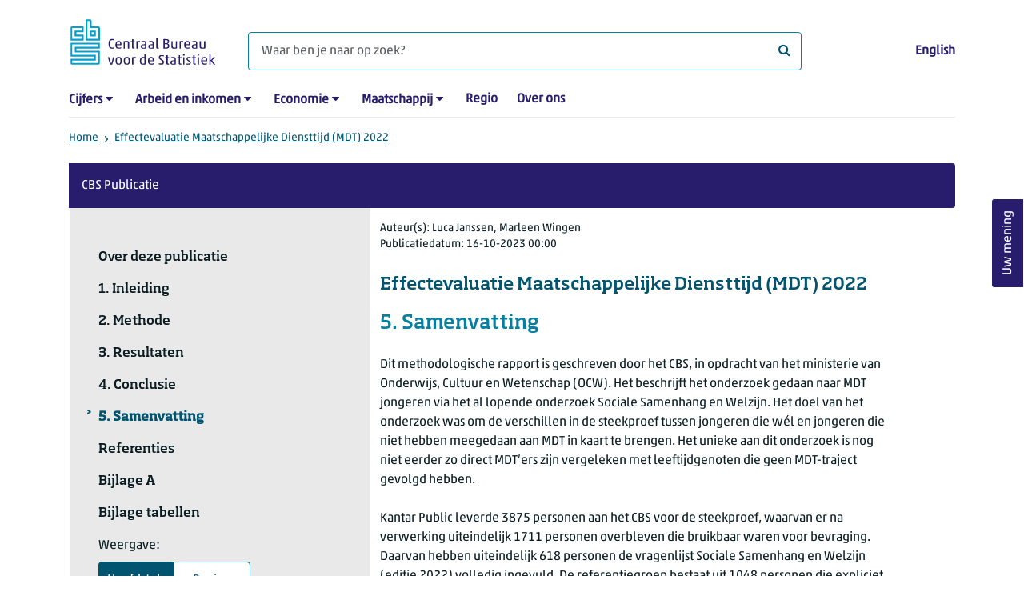

--- FILE ---
content_type: text/html; charset=utf-8
request_url: https://www.cbs.nl/nl-nl/longread/rapportages/2023/effectevaluatie-maatschappelijke-diensttijd--mdt---2022/5-samenvatting
body_size: 51101
content:
<!doctype html>
<html lang="nl-NL" class="no-js">
<head>
    <meta charset="utf-8">
    <meta name="viewport" content="width=device-width, initial-scale=1, shrink-to-fit=no">
    <title>5. Samenvatting | CBS</title>
    <meta name="DCTERMS:identifier" title="XSD.anyURI" content="https://www.cbs.nl/nl-nl/longread/rapportages/2023/effectevaluatie-maatschappelijke-diensttijd--mdt---2022/5-samenvatting" />
    <meta name="DCTERMS.title" content="5. Samenvatting" />
    <meta name="DCTERMS.type" title="OVERHEID.Informatietype" content="webpagina" />
    <meta name="DCTERMS.language" title="XSD.language" content="nl-NL" />
    <meta name="DCTERMS.authority" title="OVERHEID.Organisatie" content="Centraal Bureau voor de Statistiek" />
    <meta name="DCTERMS.creator" title="OVERHEID.Organisatie" content="Centraal Bureau voor de Statistiek" />
    <meta name="DCTERMS.modified" title="XSD.dateTime" content="2023-10-16T00:00:00+02:00" />
    <meta name="DCTERMS.temporal" content="" />
    <meta name="DCTERMS.spatial" title="OVERHEID.Koninkrijksdeel" content="Nederland" />
    <meta name="description" content="MDT&#x2019;ers verschillen op sommige vlakken in sociale samenhang van andere jongeren. Resultaten hiervan gaan alleen over de steekproef en niet over alle MDT jongeren." />
    <meta name="generator" content="CBS Website, Versie 1.2.0.0" />
    <meta name="keywords" content="burgerparticipatie,geluksgevoel,sociale cohesie" />
    <meta name="robots" content="" />

    <link rel="canonical" href="https://www.cbs.nl/nl-nl/longread/rapportages/2023/effectevaluatie-maatschappelijke-diensttijd--mdt---2022/5-samenvatting" />
    <link rel="prev" href="https://www.cbs.nl/nl-nl/longread/rapportages/2023/effectevaluatie-maatschappelijke-diensttijd--mdt---2022/4-conclusie" />
    <link rel="next" href="https://www.cbs.nl/nl-nl/longread/rapportages/2023/effectevaluatie-maatschappelijke-diensttijd--mdt---2022/referenties">
    <!-- prefetch dns lookups -->
    <link rel="dns-prefetch" href="//cdn.cbs.nl" />
    <link rel="dns-prefetch" href="//cdnjs.cloudflare.com" />
    <link rel="dns-prefetch" href="//code.highcharts.com" />
    <link rel="dns-prefetch" href="//cdn.jsdelivr.net" />

    <!-- preload fonts -->
    <link rel="preload" href="//cdn.cbs.nl/cdn/fonts/soho-medium.woff2" as="font" type="font/woff2" crossorigin>
    <link rel="preload" href="//cdn.cbs.nl/cdn/fonts/akko-regular.woff2" as="font" type="font/woff2" crossorigin>
    <link rel="preload" href="//cdnjs.cloudflare.com/ajax/libs/font-awesome/4.7.0/fonts/fontawesome-webfont.woff2?v=4.7.0" as="font" type="font/woff2" crossorigin>

    <link rel="apple-touch-icon" sizes="180x180" href="https://cdn.cbs.nl/cdn/images/apple-touch-icon.png">
    <link rel="icon" type="image/png" sizes="32x32" href="https://cdn.cbs.nl/cdn/images/favicon-32x32.png">
    <link rel="icon" type="image/png" sizes="16x16" href="https://cdn.cbs.nl/cdn/images/favicon-16x16.png">
    <link rel="manifest" href="https://cdn.cbs.nl/cdn/images/site.webmanifest">
    <link rel="mask-icon" href="https://cdn.cbs.nl/cdn/images/safari-pinned-tab.svg" color="#00a1cd">
    <link rel="shortcut icon prefetch" href="https://cdn.cbs.nl/cdn/images/favicon.ico">
    <link rel="me" href="https://social.overheid.nl/@CBSstatistiek">
    <meta name="msapplication-TileColor" content="#271d6c">
    <meta name="msapplication-config" content="https://cdn.cbs.nl/cdn/images/browserconfig.xml">
    <meta name="theme-color" content="#00A1CD" />
    <meta name="twitter:card" content="summary_large_image" />
    <meta name="twitter:site" content="cbs.nl" />
    <meta name="twitter:site:id" content="statistiekcbs" />
    <meta property="og:image" content="https://cdn.cbs.nl/cdn/images/cbs-ingang-heerlen.jpg" />
    <meta property="og:title" content="5. Samenvatting" />
    <meta property="og:type" content="website" />
    <meta property="og:url" content="https://www.cbs.nl/nl-nl/longread/rapportages/2023/effectevaluatie-maatschappelijke-diensttijd--mdt---2022/5-samenvatting" />
    <meta property="og:locale" content="nl_NL">
    <meta property="og:site_name" content="Centraal Bureau voor de Statistiek" />
    <meta property="og:description" content="MDT&#x2019;ers verschillen op sommige vlakken in sociale samenhang van andere jongeren. Resultaten hiervan gaan alleen over de steekproef en niet over alle MDT jongeren." />
    <link rel="stylesheet" href="https://cdn.jsdelivr.net/npm/bootstrap@5.3.3/dist/css/bootstrap.min.css" integrity="sha384-QWTKZyjpPEjISv5WaRU9OFeRpok6YctnYmDr5pNlyT2bRjXh0JMhjY6hW+ALEwIH" crossorigin="anonymous">
    <link rel="stylesheet" href="https://cdnjs.cloudflare.com/ajax/libs/font-awesome/4.7.0/css/font-awesome.css" integrity="sha512-5A8nwdMOWrSz20fDsjczgUidUBR8liPYU+WymTZP1lmY9G6Oc7HlZv156XqnsgNUzTyMefFTcsFH/tnJE/+xBg==" crossorigin="anonymous" referrerpolicy="no-referrer" />
    <link rel="stylesheet" href="https://www.cbs.nl/content/css-v5/cbs.min.css" />
    <link rel="stylesheet" href="https://www.cbs.nl/content/css-v5/cbs-print.min.css" media="print" />
    <script nonce="SDyGUcfHaPIwxLiVarxVHZkNXo06csqvnpDm9u+Zjr4=">
        document.documentElement.classList.remove("no-js");
    </script>
    <script nonce="SDyGUcfHaPIwxLiVarxVHZkNXo06csqvnpDm9u+Zjr4=">
        var highchartsLogo = '/-/media/cbs/Infographics/highcharts-logo.png';
        window.Highcharts = undefined;
    </script>
    <script nonce="SDyGUcfHaPIwxLiVarxVHZkNXo06csqvnpDm9u+Zjr4=" src="https://cdnjs.cloudflare.com/ajax/libs/jquery/3.5.1/jquery.min.js" integrity="sha512-bLT0Qm9VnAYZDflyKcBaQ2gg0hSYNQrJ8RilYldYQ1FxQYoCLtUjuuRuZo+fjqhx/qtq/1itJ0C2ejDxltZVFg==" crossorigin="anonymous"></script>
    <noscript>
        <style nonce="SDyGUcfHaPIwxLiVarxVHZkNXo06csqvnpDm9u+Zjr4=">
            .collapse {
                display: block;
            }

            .highchartContainerClass, .if-collapsed {
                display: none;
            }
        </style>
    </noscript>
<script nonce="SDyGUcfHaPIwxLiVarxVHZkNXo06csqvnpDm9u+Zjr4=" type="text/javascript">
window.dataLayer = window.dataLayer || [];
window.dataLayer.push({
nonce: "SDyGUcfHaPIwxLiVarxVHZkNXo06csqvnpDm9u+Zjr4=",
"language": "nl-NL",
"ftg_type": "informer",
"section": "longread",
"sitecore_id": "b68cd039ba764f049e3f7713a236ffdc",
"template_name": "Longreads content page",
"release_date": "2023-10-15T22:00:00+00:00",
"keywords": "|burgerparticipatie|geluksgevoel|sociale cohesie|",
"series": "CBS Publicatie",
"themes": "|Gezondheid en welzijn|Overheid en politiek|Vrije tijd en cultuur|"
});  </script>
</head>
<body class="">
    <!--PIWIK-->
<script nonce="SDyGUcfHaPIwxLiVarxVHZkNXo06csqvnpDm9u+Zjr4=" type="text/javascript">
(function(window, document, dataLayerName, id) {
window[dataLayerName]=window[dataLayerName]||[],window[dataLayerName].push({start:(new Date).getTime(),event:"stg.start"});var scripts=document.getElementsByTagName('script')[0],tags=document.createElement('script');
function stgCreateCookie(a,b,c){var d="";if(c){var e=new Date;e.setTime(e.getTime()+24*c*60*60*1e3),d="; expires="+e.toUTCString();f="; SameSite=Strict"}document.cookie=a+"="+b+d+"; path=/"}
var isStgDebug=(window.location.href.match("stg_debug")||document.cookie.match("stg_debug"))&&!window.location.href.match("stg_disable_debug");stgCreateCookie("stg_debug",isStgDebug?1:"",isStgDebug?14:-1);
var qP=[];dataLayerName!=="dataLayer"&&qP.push("data_layer_name="+dataLayerName),qP.push("use_secure_cookies"),isStgDebug&&qP.push("stg_debug");var qPString=qP.length>0?("?"+qP.join("&")):"";
tags.async=!0,tags.src="//cbs.containers.piwik.pro/"+id+".js"+qPString,scripts.parentNode.insertBefore(tags,scripts);
!function(a,n,i){a[n]=a[n]||{};for(var c=0;c<i.length;c++)!function(i){a[n][i]=a[n][i]||{},a[n][i].api=a[n][i].api||function(){var a=[].slice.call(arguments,0);"string"==typeof a[0]&&window[dataLayerName].push({event:n+"."+i+":"+a[0],parameters:[].slice.call(arguments,1)})}}(i[c])}(window,"ppms",["tm","cm"]);
})(window, document, 'dataLayer', '7cd61318-6d21-4775-b1b2-64ec78d416e1');
</script>

    <a class="visually-hidden-focusable" href="#main">Ga naar hoofdinhoud</a>

    
<div id="nav-header" class="container px-3">
    <nav class="navbar navbar-expand-lg flex-wrap pt-3">
        <div class="container-fluid px-0">
            <div>
                <a href="/nl-nl" title="CBS home" class="navbar-brand ms-auto pb-0">
                    <img class="d-inline-block navbar-brand-logo"  src="https://cdn.cbs.nl/icons/navigation/cbs-logo-brand-nl.svg" alt="Centraal Bureau voor de Statistiek" />
                </a>
            </div>
            <div>
                <button id="hamburger-button" type="button" class="navbar-toggler navbar-right collapsed mt-2" data-bs-toggle="collapse" data-bs-target="#nav-mainmenu" aria-expanded="false" aria-controls="nav-mainmenu">
                    <span id="hamburger-open-icon" class="ci ci-hamburger"><span class="visually-hidden">Toon navigatie menu</span></span>
                    <span id="hamburger-close-icon" class="ci ci-close d-none"><span class="visually-hidden">Sluit navigatie menu</span></span>
                </button>
            </div>
            <div id="search-bar" class="d-flex justify-content-center col-12 col-lg-8 px-0 px-lg-4 pt-3">
                <form id="navigation-search" action="/nl-nl/zoeken" class="col-12 px-0 pb-2 pt-lg-2 pb-lg-0">
                    <div class="input-group flex-fill">
                        <span id="close-search-icon" class="d-none">
                            <i class="ci ci-back mt-2" title="terug"></i>
                        </span>
                        <label for="searchfield-input" class="d-none">Waar ben je naar op zoek? </label>
                        <input id="searchfield-input" name="q" class="form-control mb-lg-0" type="search" placeholder="Waar ben je naar op zoek? " aria-label="Waar ben je naar op zoek? ">
                        <button type="submit" class="search-input-icon" id="search-icon" title="Zoeken">
                            <span class="fa fa-search" aria-hidden="true"></span>
                            <span class="visually-hidden">Waar ben je naar op zoek? </span>
                        </button>
                    </div>
                </form>
            </div>
            <div class="navbar-right d-none d-lg-block ms-auto mt-lg-4">
                <a href="https://www.cbs.nl/en-gb" lang="en" hreflang="en">English</a>
            </div>
            <div class="d-block col-12 px-0 ps-lg-0">
                <div id="nav-mainmenu" class="collapse navbar-collapse fake-modal-body ps-0 pt-3 pt-lg-4">
                    <ul id="collapsible-menu" class="navbar-nav me-auto col-12">
                                <li aria-haspopup="true" class="nav-item has-submenu pe-lg-4 collapsed" data-bs-toggle="collapse" data-bs-target="#dropdown-submenu-0" aria-expanded="false">
                                    <a href="/nl-nl/cijfers">Cijfers</a>
                                            <button type="button" aria-label="submenu Cijfers" class="d-lg-none float-end">
                                                <i class="fa fa-chevron-down pt-1"></i>
                                            </button>
                                            <ul id="dropdown-submenu-0" class="submenu dropdown-menu collapse mt-1" aria-expanded="false" data-bs-parent="#collapsible-menu">
                                                    <li class="dropdown-item">
                                                        <a href="https://opendata.cbs.nl/StatLine/">StatLine</a>
                                                    </li>
                                                    <li class="dropdown-item">
                                                        <a href="/nl-nl/cijfers/statline/vernieuwing-statline">Vernieuwing StatLine</a>
                                                    </li>
                                                    <li class="dropdown-item">
                                                        <a href="/nl-nl/cijfers/statline/info-over-statline">Info over StatLine</a>
                                                    </li>
                                                    <li class="dropdown-item">
                                                        <a href="/nl-nl/cijfers/statline/statline-voor-samenwerkingspartners">StatLine voor samenwerkingspartners</a>
                                                    </li>
                                                    <li class="dropdown-item">
                                                        <a href="/nl-nl/onze-diensten/open-data/statline-als-open-data">Open data</a>
                                                    </li>
                                                    <li class="dropdown-item">
                                                        <a href="/nl-nl/onze-diensten/maatwerk-en-microdata/publicaties/recent">Aanvullend statistisch onderzoek</a>
                                                    </li>
                                            </ul>
                                </li>
                                <li aria-haspopup="true" class="nav-item has-submenu pe-lg-4 collapsed" data-bs-toggle="collapse" data-bs-target="#dropdown-submenu-1" aria-expanded="false">
                                    <a href="/nl-nl/arbeid-en-inkomen">Arbeid en inkomen</a>
                                            <button type="button" aria-label="submenu Arbeid en inkomen" class="d-lg-none float-end">
                                                <i class="fa fa-chevron-down pt-1"></i>
                                            </button>
                                            <ul id="dropdown-submenu-1" class="submenu dropdown-menu collapse mt-1" aria-expanded="false" data-bs-parent="#collapsible-menu">
                                                    <li class="dropdown-item">
                                                        <a href="/nl-nl/arbeid-en-inkomen/arbeid-en-sociale-zekerheid">Arbeid en sociale zekerheid</a>
                                                    </li>
                                                    <li class="dropdown-item">
                                                        <a href="/nl-nl/arbeid-en-inkomen/inkomen-en-bestedingen">Inkomen en bestedingen</a>
                                                    </li>
                                            </ul>
                                </li>
                                <li aria-haspopup="true" class="nav-item has-submenu pe-lg-4 collapsed" data-bs-toggle="collapse" data-bs-target="#dropdown-submenu-2" aria-expanded="false">
                                    <a href="/nl-nl/economie">Economie</a>
                                            <button type="button" aria-label="submenu Economie" class="d-lg-none float-end">
                                                <i class="fa fa-chevron-down pt-1"></i>
                                            </button>
                                            <ul id="dropdown-submenu-2" class="submenu dropdown-menu collapse mt-1" aria-expanded="false" data-bs-parent="#collapsible-menu">
                                                    <li class="dropdown-item">
                                                        <a href="/nl-nl/economie/bedrijven">Bedrijven</a>
                                                    </li>
                                                    <li class="dropdown-item">
                                                        <a href="/nl-nl/economie/bouwen-en-wonen">Bouwen en wonen</a>
                                                    </li>
                                                    <li class="dropdown-item">
                                                        <a href="/nl-nl/economie/financiele-en-zakelijke-diensten">Financiële en zakelijke diensten</a>
                                                    </li>
                                                    <li class="dropdown-item">
                                                        <a href="/nl-nl/economie/handel-en-horeca">Handel en horeca</a>
                                                    </li>
                                                    <li class="dropdown-item">
                                                        <a href="/nl-nl/economie/industrie-en-energie">Industrie en energie</a>
                                                    </li>
                                                    <li class="dropdown-item">
                                                        <a href="/nl-nl/economie/internationale-handel">Internationale handel</a>
                                                    </li>
                                                    <li class="dropdown-item">
                                                        <a href="/nl-nl/economie/landbouw">Landbouw</a>
                                                    </li>
                                                    <li class="dropdown-item">
                                                        <a href="/nl-nl/economie/macro-economie">Macro-economie</a>
                                                    </li>
                                                    <li class="dropdown-item">
                                                        <a href="/nl-nl/economie/overheid-en-politiek">Overheid en politiek</a>
                                                    </li>
                                                    <li class="dropdown-item">
                                                        <a href="/nl-nl/economie/prijzen">Prijzen</a>
                                                    </li>
                                            </ul>
                                </li>
                                <li aria-haspopup="true" class="nav-item has-submenu pe-lg-4 collapsed" data-bs-toggle="collapse" data-bs-target="#dropdown-submenu-3" aria-expanded="false">
                                    <a href="/nl-nl/maatschappij">Maatschappij</a>
                                            <button type="button" aria-label="submenu Maatschappij" class="d-lg-none float-end">
                                                <i class="fa fa-chevron-down pt-1"></i>
                                            </button>
                                            <ul id="dropdown-submenu-3" class="submenu dropdown-menu collapse mt-1" aria-expanded="false" data-bs-parent="#collapsible-menu">
                                                    <li class="dropdown-item">
                                                        <a href="/nl-nl/maatschappij/bevolking">Bevolking</a>
                                                    </li>
                                                    <li class="dropdown-item">
                                                        <a href="/nl-nl/maatschappij/gezondheid-en-welzijn">Gezondheid en welzijn</a>
                                                    </li>
                                                    <li class="dropdown-item">
                                                        <a href="/nl-nl/maatschappij/natuur-en-milieu">Natuur en milieu</a>
                                                    </li>
                                                    <li class="dropdown-item">
                                                        <a href="/nl-nl/maatschappij/onderwijs">Onderwijs</a>
                                                    </li>
                                                    <li class="dropdown-item">
                                                        <a href="/nl-nl/maatschappij/veiligheid-en-recht">Veiligheid en recht</a>
                                                    </li>
                                                    <li class="dropdown-item">
                                                        <a href="/nl-nl/maatschappij/verkeer-en-vervoer">Verkeer en vervoer</a>
                                                    </li>
                                                    <li class="dropdown-item">
                                                        <a href="/nl-nl/maatschappij/vrije-tijd-en-cultuur">Vrije tijd en cultuur</a>
                                                    </li>
                                            </ul>
                                </li>
                                <li aria-haspopup="false" class="nav-item  pe-lg-4 collapsed" data-bs-toggle="collapse" data-bs-target="#dropdown-submenu-4" aria-expanded="false">
                                    <a href="/nl-nl/dossier/nederland-regionaal">Regio</a>
                                </li>
                                <li aria-haspopup="false" class="nav-item  pe-lg-4 collapsed" data-bs-toggle="collapse" data-bs-target="#dropdown-submenu-5" aria-expanded="false">
                                    <a href="/nl-nl/over-ons">Over ons</a>
                                </li>
                        <li class="d-lg-none nav-item">
                            <a href="https://www.cbs.nl/en-gb" lang="en" hreflang="en">Taal: English (EN)</a>
                        </li>
                    </ul>
                </div>
            </div>
        </div>
    </nav>

    <nav aria-label="breadcrumb">
        <div class="container-fluid breadcrumb-div px-0 pt-lg-3">
            <ol class="breadcrumb d-none d-lg-flex" id="breadcrumb-desktop">
                        <li class="breadcrumb-item d-flex">
                            <a href="https://www.cbs.nl/nl-nl">Home</a>
                        </li>
                        <li class="breadcrumb-item d-flex">
                                <i class="ci-chevron-right pe-2"></i>
                            <a href="https://www.cbs.nl/nl-nl/longread/rapportages/2023/effectevaluatie-maatschappelijke-diensttijd--mdt---2022">Effectevaluatie Maatschappelijke Diensttijd (MDT) 2022</a>
                        </li>
            </ol>
            <div class="d-lg-none pb-2">
                <ol class="list-unstyled mb-0" id="breadcrumb-mobile">
                    <li class="breadcrumb-item d-flex">
                        <i class="ci-chevron-left pe-2"></i>
                        <a href="https://www.cbs.nl/nl-nl/longread/rapportages/2023/effectevaluatie-maatschappelijke-diensttijd--mdt---2022">Effectevaluatie Maatschappelijke Diensttijd (MDT) 2022</a>
                    </li>
                </ol>
            </div>
        </div>
    </nav>
<script nonce="SDyGUcfHaPIwxLiVarxVHZkNXo06csqvnpDm9u+Zjr4=" type="application/ld+json">
{
	"@context": "https://schema.org",
	"@type": "BreadcrumbList",
	"itemListElement": [
		{"@type": "ListItem", "position":1, "name":"Home", "item":"https://www.cbs.nl/nl-nl"},
		{"@type": "ListItem", "position":2, "name":"Effectevaluatie Maatschappelijke Diensttijd (MDT) 2022", "item":"https://www.cbs.nl/nl-nl/longread/rapportages/2023/effectevaluatie-maatschappelijke-diensttijd--mdt---2022"}
	]
}
</script>
</div>
    <div class="container no-js longread-layout px-3">
    <header class="extrarow">
        <div class="container">
            <div class="row series-row p-0">
                <div class="series-edition">

    <span id="longread-series" class="longread-series">
CBS Publicatie    </span>


</div>
            </div>
        </div>
    </header>
    <div class="row" id="navRow">
        <div id="leftColumn" class="col-12 col-lg-4">
                    <div role="button" id="longread-navigation-toggle" class="d-lg-none collapsed mt-3 p-3 subsitemenu navbar-toggler" data-bs-toggle="collapse" data-bs-target="#longread-navigation-container" aria-expanded="true" aria-controls="longread-navigation-container">
            <div class="row">
                <div class="col-10 mt-1">5. Samenvatting</div>
                <div class="col-2 text-end pr-2">
                    <button role="button" class="btn-transparant p-1">
                        <span class="ci ci-hamburger"><span class="visually-hidden">Toon navigatie submenu</span></span>
                        <span class="ci ci-close d-none"><span class="visually-hidden">Sluit navigatie submenu</span></span>
                    </button>
                </div>
            </div>
        </div>
    <div id="longread-navigation-container" class="collapse">
        <div class="longread-navigation" id="longread-navigation">
            <ul id="longread-menu" class="list-unstyled d-block">
                <li class="mt-3 ">
                        <a href="/nl-nl/longread/rapportages/2023/effectevaluatie-maatschappelijke-diensttijd--mdt---2022">
                            Over deze publicatie
                        </a>
                </li>
                        <li class="mt-3">
                            <a href="/nl-nl/longread/rapportages/2023/effectevaluatie-maatschappelijke-diensttijd--mdt---2022/1-inleiding">
                                <span>
                                    1. Inleiding
                                </span>
                            </a>
                        </li>
                        <li class="mt-3">
                            <a href="/nl-nl/longread/rapportages/2023/effectevaluatie-maatschappelijke-diensttijd--mdt---2022/2-methode">
                                <span>
                                    2. Methode
                                </span>
                            </a>
                        </li>
                        <li class="mt-3">
                            <a href="/nl-nl/longread/rapportages/2023/effectevaluatie-maatschappelijke-diensttijd--mdt---2022/3-resultaten">
                                <span>
                                    3. Resultaten
                                </span>
                            </a>
                        </li>
                        <li class="mt-3">
                            <a href="/nl-nl/longread/rapportages/2023/effectevaluatie-maatschappelijke-diensttijd--mdt---2022/4-conclusie">
                                <span>
                                    4. Conclusie
                                </span>
                            </a>
                        </li>
                        <li class="active mt-3">
                            <span>
                                5. Samenvatting
                            </span>
                        </li>
                        <li class="mt-3">
                            <a href="/nl-nl/longread/rapportages/2023/effectevaluatie-maatschappelijke-diensttijd--mdt---2022/referenties">
                                <span>
                                    Referenties
                                </span>
                            </a>
                        </li>
                        <li class="mt-3">
                            <a href="/nl-nl/longread/rapportages/2023/effectevaluatie-maatschappelijke-diensttijd--mdt---2022/bijlage-a">
                                <span>
                                    Bijlage A
                                </span>
                            </a>
                        </li>
                        <li class="mt-3">
                            <a href="/nl-nl/longread/rapportages/2023/effectevaluatie-maatschappelijke-diensttijd--mdt---2022/bijlage-tabellen">
                                <span>
                                    Bijlage tabellen
                                </span>
                            </a>
                        </li>
            </ul>

            <div id="toggle-onepage-view">
                <span id="toggle-info" class="d-block mb-2">Weergave:</span>
                <div class="d-flex">
                    <a href="/nl-nl/longread/rapportages/2023/effectevaluatie-maatschappelijke-diensttijd--mdt---2022" aria-describedby="toggle-info" class="active multipage">Hoofdstuk</a>
                    <a href="/nl-nl/longread/rapportages/2023/effectevaluatie-maatschappelijke-diensttijd--mdt---2022?onepage=true" aria-describedby="toggle-info" class=" singlepage px-4">Pagina</a>
                </div>
            </div>
        </div>
    </div>

        </div>
        <main id="main" class="col-12 col-lg-7 pb-5" role="main" tabindex="-1">
            <div class="col-12">
                <article>
        <script nonce="SDyGUcfHaPIwxLiVarxVHZkNXo06csqvnpDm9u+Zjr4=" type="application/ld+json">
            {
            "@context": "https://schema.org",
            "@type": "Article",
            "headline": "5. Samenvatting",
            "author":
            {
            "name" : "Luca Janssen, Marleen Wingen",
            "@type" : "Person"
            },
            "datePublished": "2023-10-15T22:00:00&#x2B;00:00",
            "dateModified": "2023-10-15T22:00:00&#x2B;00:00",
            "dateline": "NL, The Netherlands",
            "description" : "",
            "mainEntityOfPage": "https://www.cbs.nl//nl-nl/longread/rapportages/2023/effectevaluatie-maatschappelijke-diensttijd--mdt---2022/5-samenvatting",
            "speakable":
            {
            "@type": "SpeakableSpecification",
            "cssSelector ": [".main-title", ".leadtext"]
            },
            "articleSection": "Nieuws",
            "publisher": {
            "type": "Organization",
            "name" : "Centraal Bureau voor de Statistiek",
            "logo":
            {
            "@type": "ImageObject",
            "url":"https://www.cbs.nl/Content/images/cbs-ld-logo.png",
            "width":"1024px",
            "height":"1024px"
            }
            }

            }
        </script>

    <header class="mt-3">
        <section class="date-author">
                <span class="d-block" data-nosnippet><span class="longreads-author-prefix">Auteur(s):</span> Luca Janssen, Marleen Wingen</span>
            <span class="d-block mb-3" data-nosnippet>
                <time datetime="2023-10-15T22:00:00&#x2B;00:00"><span class="longreads-date-prefix">Publicatiedatum:</span> 16-10-2023 00:00</time>
            </span>
        </section>

        <section>
            <span class="longreads-main-title d-block mb-3">Effectevaluatie Maatschappelijke Diensttijd (MDT) 2022</span>

            <h1 id="main-title" class="longreads-content-title">5. Samenvatting</h1>
        </section>

    </header>

        <section class="longread-content-body">
            <p>Dit methodologische rapport is geschreven door het CBS, in opdracht van het ministerie van Onderwijs, Cultuur en Wetenschap (OCW). Het beschrijft het onderzoek gedaan naar MDT jongeren via het al lopende onderzoek Sociale Samenhang en Welzijn. Het doel van het onderzoek was om de verschillen in de steekproef tussen jongeren die w&eacute;l en jongeren die niet hebben meegedaan aan MDT in kaart te brengen. Het unieke aan dit onderzoek is nog niet eerder zo direct MDT&rsquo;ers zijn vergeleken met leeftijdgenoten die geen MDT-traject gevolgd hebben.</p>
<p>Kantar Public leverde 3875 personen aan het CBS voor de steekproef, waarvan er na verwerking uiteindelijk 1711 personen overbleven die bruikbaar waren voor bevraging. Daarvan hebben uiteindelijk 618 personen de vragenlijst Sociale Samenhang en Welzijn (editie 2022) volledig ingevuld. De referentiegroep bestaat uit 1048 personen die expliciet hebben aangegeven (nog) geen MDT-traject te hebben gevolgd.</p>
<p>Allereerst werd de steekproefuitzet MDT&rsquo;ers gekoppeld aan de Stapelingsmonitor (2020). Zo werd meer info vergaard over kansenongelijkheid rondom inkomen, onderwijs, jeugdzorg en justitie. Daarna werd de responsgroep MDT&rsquo;ers (n=618) vergeleken met de referentiegroep (n=1048) voor verschillende variabelen in sociale samenhang. Hieruit komt naar voren dat MDT&rsquo;ers uit de steekproef vaker dan de referentiegroep wekelijks contact met anderen die een andere leeftijd hebben of een andere herkomst. Ook zijn deze MDT&rsquo;ers vaker lid van een vereniging en deden zij vaker vrijwilligerswerk. Kanttekening bij deze laatste bevinding is dat bij deze vraagstelling niet expliciet is uitgesplitst naar vrijwilligerswerk naast een MDT-traject. MDT&rsquo;ers vinden het vaker dan de referentiegroep belangrijk om zich in te zetten voor een ander en/of voor de samenleving. Er zijn geen verschillen gevonden tussen de steekproef MDT&rsquo;ers en de referentiegroep naar geluk, tevredenheid en (frequentie van) sociale contacten.</p>
<p>Leeftijd en geslacht zijn gerelateerd aan het wel of niet meedoen aan MDT. Vrouwen doen vaker mee dan mannen, en de kans op het meedoen aan MDT neemt af naarmate leeftijd stijgt. Daarnaast is het meedoen aan MDT gerelateerd aan sterke talentontwikkeling.<br />
Ook werden MDT&rsquo;ers gevraagd naar de effecten van MDT. Hierbij gaf 61 procent aan dat MDT een positief effect had op hun motivatie om zich in te zetten voor de maatschappij. <span class="nowrap">29 procent</span>&nbsp;gaf aan dat MDT een positief effect had op hun opleiding of het vinden van een baan. Vanwege de routing in de vragenlijst, in combinatie met de vermoedelijk nog lage naamsbekendheid van MDT, hebben slechts 319 (vraag 1) en 310 (vraag 2) MDT&rsquo;ers deze vragen ingevuld.</p>
<p>Dit onderzoek schetst een beeld van de overeenkomsten en verschillen van MDT&rsquo;ers in de steekproef versus de referentiegroep. Vanwege de kleine steekproefomvang en onzekerheden in de registerdata, is het niet mogelijk om uitspraken te doen en conclusies te trekken over de volledige groep MDT&rsquo;ers in Nederland. Voor de volgende editie wordt gekeken naar alternatieve formulering om de doorstroom/respons over MDT effecten te verhogen.</p>
        </section>

</article>
                        <aside>
            <div class="aside-content filteredlist">
                <h2>Lees meer over</h2>
                <ol class="filtered-list-items ps-4 mt-0 mb-4">
                        <li class="d-block mb-2"><a href="/nl-nl/zoeken?q=keyword:burgerparticipatie">burgerparticipatie</a></li>
                        <li class="d-block mb-2"><a href="/nl-nl/zoeken?q=keyword:geluksgevoel">geluksgevoel</a></li>
                        <li class="d-block mb-2"><a href="/nl-nl/zoeken?q=keyword:sociale cohesie">sociale cohesie</a></li>
                </ol>
            </div>
        </aside>
    <aside>
        <div class="aside-content mb-4">
    <h2 class="shareheader">Deel deze pagina</h2>
    <div class="socialshare" role="list">
        <a href="https://www.linkedin.com/shareArticle?mini=true&url=https://www.cbs.nl/nl-nl/longread/rapportages/2023/effectevaluatie-maatschappelijke-diensttijd--mdt---2022/5-samenvatting?pk_campaign=social_share&pk_source=linkedin&title=&summary=&source=" title="Deel deze pagina op LinkedIn" role="listitem">
            <span class="ci ci-linkedin" aria-hidden="true"></span>
            <span class="visually-hidden">Deel deze pagina op LinkedIn</span>
        </a>
        <a href="https://www.facebook.com/sharer/sharer.php?u=https://www.cbs.nl/nl-nl/longread/rapportages/2023/effectevaluatie-maatschappelijke-diensttijd--mdt---2022/5-samenvatting?pk_campaign=social_share&pk_source=facebook" title="Deel deze pagina op Facebook" role="listitem">
            <span class="ci ci-facebook" aria-hidden="true"></span>
            <span class="visually-hidden">Deel deze pagina op Facebook</span>
        </a>    
        <a href="mailto:?&subject=&body=https://www.cbs.nl/nl-nl/longread/rapportages/2023/effectevaluatie-maatschappelijke-diensttijd--mdt---2022/5-samenvatting?pk_campaign=social_share&pk_source=mail" title="Mail deze pagina" role="listitem">
            <span class="ci ci-mail" aria-hidden="true"></span>
            <span class="visually-hidden">Mail deze pagina</span>
        </a>
    <button id="printpage" title="Afdrukken" role="listitem">
        <span class="ci ci-print" aria-hidden="true"></span>
        <span class="visually-hidden">Afdrukken</span>
    </button>
</div>
 
</div>

    </aside>

                
            <nav class="prev-next">
                <h2 class="visually-hidden">Paginanavigatie</h2>
                <ul class="list-unstyled">
                    <li class="float-end">
                        <a href="/nl-nl/longread/rapportages/2023/effectevaluatie-maatschappelijke-diensttijd--mdt---2022/referenties" class="btn btn-outline-dark next">
                            Volgende
                            <span class="visually-hidden">hoofdstuk</span>
                        </a>
                    </li>

                        <li class="float-start">
                            <a href="/nl-nl/longread/rapportages/2023/effectevaluatie-maatschappelijke-diensttijd--mdt---2022/4-conclusie" class="btn btn-outline-dark prev">
                                Vorige
                                <span class="visually-hidden">hoofdstuk</span>
                            </a>
                        </li>
                </ul>
            </nav>

            </div>                
        </main>
        <div id="leftMarginColumn" class="col-lg-1"></div>
    </div>
</div>
    <footer>
    <nav class="container">
        <div class="row multi-rows">
                    <div class="col-12 col-lg-3">
                        <h2 class="title">Onze diensten</h2>
                        <ul>
                                    <li>
                                        <a href="https://opendata.cbs.nl/#/CBS/nl/">Cijfers/StatLine</a>
                                    </li>
                                    <li>
                                        <a href="/nl-nl/onze-diensten/bereken-een-huurverhoging">Bereken huurverhoging</a>
                                    </li>
                                    <li>
                                        <a href="/nl-nl/onze-diensten/open-data">Open data</a>
                                    </li>
                                    <li>
                                        <a href="/nl-nl/onze-diensten/maatwerk-en-microdata/microdata-zelf-onderzoek-doen">Microdata</a>
                                    </li>
                                    <li>
                                        <a href="/nl-nl/onze-diensten/maatwerk-en-microdata/aanvullend-statistisch-onderzoek">Aanvullend statistisch onderzoek</a>
                                    </li>
                                    <li>
                                        <a href="/nl-nl/dossier/nederland-regionaal/samenwerken-met-decentrale-overheden">Regionale data</a>
                                    </li>
                                    <li>
                                        <a href="/nl-nl/onze-diensten/overzicht-publicaties">Publicaties</a>
                                    </li>
                                    <li>
                                        <a href="/nl-nl/onze-diensten/methoden">Methoden</a>
                                    </li>
                                    <li>
                                        <a href="/nl-nl/onze-diensten/blaise-software">Blaise</a>
                                    </li>
                        </ul>
                    </div>
                    <div class="col-12 col-lg-3">
                        <h2 class="title">Voor deelnemers enqu&#xEA;tes</h2>
                        <ul>
                                    <li>
                                        <a href="/nl-nl/deelnemers-enquetes/bedrijven">Bedrijven</a>
                                    </li>
                                    <li>
                                        <a href="/nl-nl/deelnemers-enquetes/centrale-overheid">Centrale overheid</a>
                                    </li>
                                    <li>
                                        <a href="/nl-nl/deelnemers-enquetes/decentrale-overheden">Decentrale overheden</a>
                                    </li>
                                    <li>
                                        <a href="/nl-nl/deelnemers-enquetes/personen">Personen</a>
                                    </li>
                                    <li>
                                        <a href="/nl-nl/over-ons/dit-zijn-wij/onze-organisatie/privacy">Privacy</a>
                                    </li>
                                    <li>
                                        <a href="/nl-nl/deelnemers-enquetes/beloningen">Beloningen</a>
                                    </li>
                        </ul>
                    </div>
                    <div class="col-12 col-lg-3">
                        <h2 class="title">Over ons</h2>
                        <ul>
                                    <li>
                                        <a href="/nl-nl/over-ons/contact">Contact</a>
                                    </li>
                                    <li>
                                        <a href="/nl-nl/over-ons/contact/pers">Pers</a>
                                    </li>
                                    <li>
                                        <a href="/nl-nl/over-ons/dit-zijn-wij">Dit zijn wij</a>
                                    </li>
                                    <li>
                                        <a href="/nl-nl/over-ons/onderzoek-en-innovatie">Onderzoek en innovatie</a>
                                    </li>
                                    <li>
                                        <a href="https://werkenbijhetcbs.nl/">Werken bij</a>
                                    </li>
                                    <li>
                                        <a href="/nl-nl/onze-diensten/leren-met-het-cbs">Leren met het CBS</a>
                                    </li>
                                    <li>
                                        <a href="/nl-nl/reeksen/redactioneel/errata-en-correcties">Correcties</a>
                                    </li>
                        </ul>
                    </div>
                    <div class="col-12 col-lg-3">
                        <h2 class="title">Over deze site</h2>
                        <ul>
                                    <li>
                                        <a href="/nl-nl/over-ons/website">Website</a>
                                    </li>
                                    <li>
                                        <a href="/nl-nl/over-ons/website/copyright">Copyright</a>
                                    </li>
                                    <li>
                                        <a href="/nl-nl/over-ons/website/cookies">Cookies</a>
                                    </li>
                                    <li>
                                        <a href="/nl-nl/over-ons/website/toegankelijkheid">Toegankelijkheid</a>
                                    </li>
                                    <li>
                                        <a href="/nl-nl/over-ons/website/kwetsbaarheid-melden">Kwetsbaarheid melden</a>
                                    </li>
                                    <li>
                                        <a href="/nl-nl/onze-diensten/archief">Archief</a>
                                    </li>
                                    <li>
                                        <a href="/nl-nl/abonnementen">Abonnementen</a>
                                    </li>
                        </ul>
                    </div>
        </div>
        <div class="row mt-3 pt-2 justify-content-between">
            <div id="socials" class="col-12 col-lg-6">
                <h2 class="visually-hidden">Volg het CBS</h2>
                <div role="list" class="mb-3">
                        <a href="https://www.linkedin.com/company/centraal-bureau-voor-de-statistiek" title="LinkedIn" class="social" role="listitem">
                            <i class="ci ci-linkedin" aria-hidden="true"></i>
                            <span class="visually-hidden">LinkedIn</span>
                        </a>
                        <a href="https://www.facebook.com/statistiekcbs" title="Facebook" class="social" role="listitem">
                            <i class="ci ci-facebook" aria-hidden="true"></i>
                            <span class="visually-hidden">Facebook</span>
                        </a>
                        <a href="https://www.instagram.com/statistiekcbs/" title="Instagram" class="social" role="listitem">
                            <i class="ci ci-instagram" aria-hidden="true"></i>
                            <span class="visually-hidden">Instagram</span>
                        </a>
                        <a href="https://www.youtube.com/user/statistiekcbs" title="YouTube" class="social" role="listitem">
                            <i class="ci ci-youtube" aria-hidden="true"></i>
                            <span class="visually-hidden">YouTube</span>
                        </a>
                        <a href="https://www.cbs.nl/nl-nl/rss-feeds" title="RSS" class="social" role="listitem">
                            <i class="ci ci-rss" aria-hidden="true"></i>
                            <span class="visually-hidden">RSS</span>
                        </a>
                </div>
            </div>
            <div id="sitelinks" class="col-12 col-lg-3 my-3 pt-2 my-lg-0 pt-lg-0">
                <ul>
                        <li>
                            <a href="/nl-nl/publicatieplanning">Publicatieplanning</a>
                        </li>
                        <li>
                            <a href="/nl-nl/over-ons/dit-zijn-wij/onze-organisatie/privacy">Privacy</a>
                        </li>
                </ul>
            </div>
        </div>
    </nav>
</footer>
<footer id="finish" class="container py-5">
    <div class="d-flex">
        <div id="payoff">Voor wat er <strong>feitelijk</strong> gebeurt</div>
        <div class="text-end">© CBS 2026</div>
    </div>
</footer>
    <script nonce="SDyGUcfHaPIwxLiVarxVHZkNXo06csqvnpDm9u+Zjr4=" src="https://cdn.jsdelivr.net/npm/highcharts@7.0.3/highcharts.js" integrity="sha256-xMDeombsoo/Gy2p6UAwTnuelns6zCc8OwQZP0m9DHnU=" crossorigin="anonymous"></script>
    <script nonce="SDyGUcfHaPIwxLiVarxVHZkNXo06csqvnpDm9u+Zjr4=" src="https://cdn.jsdelivr.net/npm/highcharts@7.0.3/modules/map.js" integrity="sha256-fNFEuPUQrwk03IVR8jZyQEQiItHbjFgauF08Z95e5c0=" crossorigin="anonymous"></script>
    <script nonce="SDyGUcfHaPIwxLiVarxVHZkNXo06csqvnpDm9u+Zjr4=" src="https://cdn.jsdelivr.net/npm/highcharts@7.0.3/modules/data.js" integrity="sha256-JMhv0sJ7MHSMqiW928Yy7q4MXmx5fWhoOcs0WAYEvi4=" crossorigin="anonymous"></script>
    <script nonce="SDyGUcfHaPIwxLiVarxVHZkNXo06csqvnpDm9u+Zjr4=" src="https://cdn.jsdelivr.net/npm/highcharts@7.0.3/highcharts-more.js" integrity="sha256-j3X1V0Jmc9i6mIdzG86oGFzmYqTvOOgFZ1eC6mxuUh4=" crossorigin="anonymous"></script>
    <script nonce="SDyGUcfHaPIwxLiVarxVHZkNXo06csqvnpDm9u+Zjr4=" src="https://cdn.jsdelivr.net/npm/highcharts@7.0.3/modules/exporting.js" integrity="sha256-8l/KJXWPeepET7RLMItgQW770/Ho4Bp/jtA1k8nxFKY=" crossorigin="anonymous"></script>
    <script nonce="SDyGUcfHaPIwxLiVarxVHZkNXo06csqvnpDm9u+Zjr4=" src="https://cdn.jsdelivr.net/npm/highcharts@7.0.3/modules/offline-exporting.js" integrity="sha256-elsfv3TyNfWfUclwjerpI3qMqBtieBg46X60lfgE2qc=" crossorigin="anonymous"></script>
    <script nonce="SDyGUcfHaPIwxLiVarxVHZkNXo06csqvnpDm9u+Zjr4=" src="https://cdn.jsdelivr.net/npm/highcharts@7.0.3/modules/broken-axis.js" integrity="sha256-Md5Vnjv/ZR8DNcKa4K9qiA9tu67KVDwWwVZAFpeyJJU=" crossorigin="anonymous"></script>
    <script nonce="SDyGUcfHaPIwxLiVarxVHZkNXo06csqvnpDm9u+Zjr4=" src="https://cdn.cbs.nl/cdn/grouped-categories.min.js"></script>
    <script nonce="SDyGUcfHaPIwxLiVarxVHZkNXo06csqvnpDm9u+Zjr4=" src="https://www.cbs.nl/content/js/libs/jquery/typeahead/typeahead.bundle.js"></script>
    <script nonce="SDyGUcfHaPIwxLiVarxVHZkNXo06csqvnpDm9u+Zjr4=">
        window.MathJax = {
            options: {
                enableMenu: false,
                ignoreHtmlClass: 'tex2jax_ignore',
                processHtmlClass: 'tex2jax_process'
            },
            tex: {
                autoload: {
                    color: [],
                    colorv2: ['color']
                },
                packages: { '[+]': ['noerrors'] }
            },
            loader: {
                load: ['input/asciimath', '[tex]/noerrors']
            },
            startup: {
                ready: function () {
                    // Add nonce to all dynamically created styles
                    MathJax.startup.defaultReady();
                    document.querySelectorAll('style').forEach(style => {
                        style.setAttribute('nonce', 'SDyGUcfHaPIwxLiVarxVHZkNXo06csqvnpDm9u+Zjr4=');
                    });
                }
            }
        };
    </script>
    <script nonce="SDyGUcfHaPIwxLiVarxVHZkNXo06csqvnpDm9u+Zjr4=" src="https://cdnjs.cloudflare.com/ajax/libs/mathjax/3.2.2/es5/tex-mml-chtml.min.js" id="MathJax-script" async integrity="sha512-6FaAxxHuKuzaGHWnV00ftWqP3luSBRSopnNAA2RvQH1fOfnF/A1wOfiUWF7cLIOFcfb1dEhXwo5VG3DAisocRw==" crossorigin="anonymous" referrerpolicy="no-referrer"></script>
    <script nonce="SDyGUcfHaPIwxLiVarxVHZkNXo06csqvnpDm9u+Zjr4=" src="https://cdn.cbs.nl/cdn/export-csv.min.js"></script>
    <script nonce="SDyGUcfHaPIwxLiVarxVHZkNXo06csqvnpDm9u+Zjr4=" src="https://cdn.jsdelivr.net/npm/vanilla-lazyload@17.3.0/dist/lazyload.min.js" integrity="sha256-aso6FuYiAL+sfnyWzf4aJcSP8cmukPUFaTb3ZsmulSY=" crossorigin="anonymous"></script>
    
        <script nonce="SDyGUcfHaPIwxLiVarxVHZkNXo06csqvnpDm9u+Zjr4=" src="https://www.cbs.nl/content/js/cbs-v5/cbs.min.js"></script>
    
    
    <script nonce="SDyGUcfHaPIwxLiVarxVHZkNXo06csqvnpDm9u+Zjr4=" src="https://cdn.jsdelivr.net/npm/bootstrap@5.3.3/dist/js/bootstrap.bundle.min.js" integrity="sha384-YvpcrYf0tY3lHB60NNkmXc5s9fDVZLESaAA55NDzOxhy9GkcIdslK1eN7N6jIeHz" crossorigin="anonymous"></script>
    <button tabindex="0" id="gfb-button">Uw mening</button>

<!-- Mopinion Pastea.se start -->
<script nonce="SDyGUcfHaPIwxLiVarxVHZkNXo06csqvnpDm9u+Zjr4=" type="text/javascript">
    (function () {
        var id = "0hKjknX8sDlwkxS2UPuSVYXJsi3fxhR0se9Bmyvr";
        var js = document.createElement("script");
        js.setAttribute("type", "text/javascript");
        js.setAttribute("src", "//deploy.mopinion.com/js/pastease.js");
        js.async = true; document.getElementsByTagName("head")[0].appendChild(js);
        var t = setInterval(function () {
            try {
                Pastease.load(id);
                clearInterval(t)
            } catch (e) { }
        }, 50)
    }
    )();
    document.getElementById("gfb-button").addEventListener("click", function () {
        srv.openModal(true, '5bab7930cf3555874c42446bea1d4f653b1a5f76');
    });
</script>
<!-- Mopinion Pastea.se end -->
</body>
</html>
